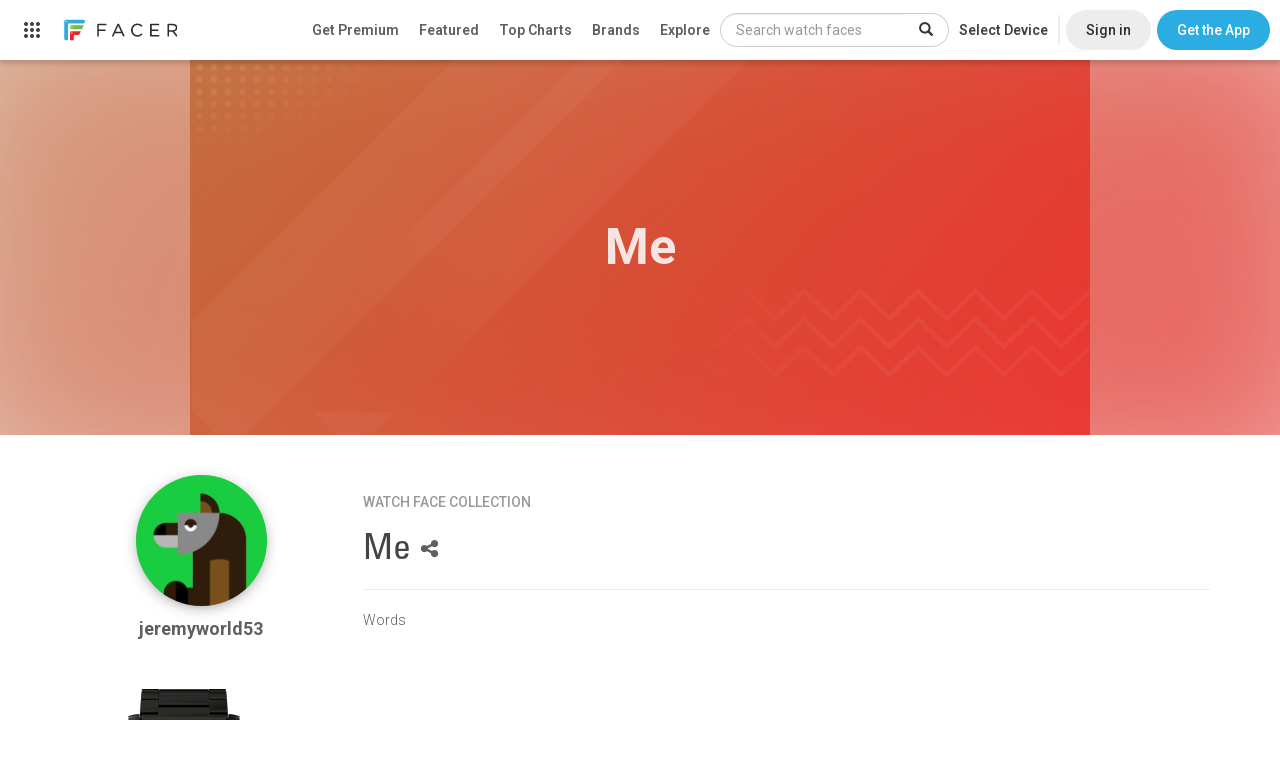

--- FILE ---
content_type: text/html; charset=UTF-8
request_url: https://www.facer.io/components/_app/header/header-legacy.component.html
body_size: 2515
content:
<nav ng-if="!isBootstrapMobile" id="main-nav" class="navbar navbar-default navbar-fixed-top hidden-xs"
    ng-class="{'android-banner': androidAppBanner.show}">
    <div class="container">
        <div class="navbar-header">
            <a class="navbar-brand" href="/"><img src="img/logo-facer-slogan.png" alt="Facer Logo" />
            </a>
        </div>

        <div id="navbar" class="navbar-collapse collapse">
            <ul class="nav navbar-nav navbar-right">
                <!--<li class="visible-xs">
                    <a href="https://play.google.com/store/apps/details?id=com.jeremysteckling.facerrel">Download the app!</a>
                </li <li class="divider-vertical hidden-xs"></li>-->

                <li id="getTheApp" class="nav-link dropdown" ng-mouseenter="showGetTheAppDropdown=true"
                    ng-mouseleave="showGetTheAppDropdown=false" ng-class="{'open': showGetTheAppDropdown}">
                    <a href="#" class="dropdown-toggle" data-toggle="dropdown" role="button" aria-expanded="false">
                        Get the App
                        <span class="caret"></span>
                    </a>
                    <ul class="dropdown-menu dropdown-menu-left" role="menu">
                        <li class="store-link">
                            <a app-link="ios"
                                href="https://itunes.apple.com/us/app/apple-store/id1057071179?pt=117330004&ct=Facer.io&mt=8"
                                target="_blank"><img alt="iTunes Banner" id="" src="img/itunesbanner.png" /></a>
                        </li>
                        <li class="store-link">
                            <a app-link="android" href target="_blank"><img alt="Google Play Banner"
                                    src="https://play.google.com/intl/en_us/badges/images/apps/en-play-badge.png" /></a>
                        </li>
                    </ul>
                </li>

                <li id="browseWatchfaces" class="nav-link dropdown" ng-mouseenter="showBrowseDropdown=true"
                    ng-mouseleave="showBrowseDropdown=false" ng-class="{'open': showBrowseDropdown}">
                    <a alt="Featured Watch Faces" ui-sref="facer.featured" href="#" class="dropdown-toggle"
                        data-toggle="dropdown" role="button" aria-expanded="false" aria-haspopup="true">
                        Browse
                        <span class="caret"></span>
                    </a>
                    <ul id="browse-menu-ul" class="dropdown-menu dropdown-menu-left" role="menu">
                        <li class="browse-menu">
                            <a alt="Featured Watch Faces" ui-sref="facer.featured">
                                Featured
                            </a>
                        </li>
                        <li class="dropdown-submenu browse-menu">
                            <a tabindex="-1" ui-sref="facer.brands" class="dropdown-submenu-toggle">
                                Brands
                            </a>
                            <ul class="dropdown-menu ul-submenu">
                                <li class="li-submenu" id="brands-menu-header">
                                    Most Popular
                                    <span style="float: right">
                                        <a ui-sref="facer.brands">View All</a>
                                    </span>
                                </li>
                                <li ng-repeat="brand in brandUsers | limitTo: 10" class="li-submenu"
                                    ui-sref="facer.user({user: brand.id})">
                                    <a alt="{{brand.name}} Watch Faces" ui-sref="facer.user({user: brand.id})">
                                        <span class="brand-user-img" style="background-image:url('{{brand.avatar}}')">
                                        </span>
                                        <span class="brand-name-label">
                                            {{brand.name}}
                                        </span>
                                    </a>
                                </li>
                            </ul>
                        </li>
                        <li class="browse-menu">
                            <a alt="Top 100 Watch Faces" ui-sref="facer.topCharts.premiumWatchfaces">
                                Top Charts
                            </a>
                        </li>
                        <li class="divider"></li>
                        <li class="browse-menu">
                            <a alt="Popular Watch Faces" ui-sref="facer.explore.option({option:'popular'})">
                                Trending
                            </a>
                        </li>
                        <li class="browse-menu">
                            <a alt="Recent Watch Faces" ui-sref="facer.explore.option({option:'newest'})">
                                Recent
                            </a>
                        </li>

                        <!--<li class="dropdown-header">Categories</li>
                        <li ng-repeat="category in categories">
                            <a
                                alt="Category - {{category.name}}"
                                ui-sref="facer.explore.category({category:category.id})"
                            >
                                {{category.name}}
                            </a>
                        </li>-->
                    </ul>
                </li>

                <li id="createYourOwn" class="nav-link">
                    <a href="/creator" target="_blank" alt="Facer Creator">
                        Create
                    </a>
                </li>

                <li id="searchWatchfaces">
                    <form ng-submit="$state.go('facer.search', {search: search.query, shape: search.options.shape})"
                        class="navbar-form" role="search">
                        <div class="input-group">
                            <input ng-model="search.query" type="text" class="form-control"
                                placeholder="Search watch faces" name="srch-term" id="srch-term" />
                            <div class="input-group-btn">
                                <button class="btn btn-default" type="submit">
                                    <i class="glyphicon glyphicon-search"></i>
                                </button>
                            </div>
                        </div>
                    </form>
                </li>

                <li class="divider-vertical hidden-sm hidden-xs"></li>

                <li ng-show="currentUser() && !userService.hasRole('All Access')">
                    <form class="navbar-form upgrade-button-wrapper">
                        <div class="form-group">
                            <a class="btn btn-premium btn-default" id="upgradeButton"
                                ui-sref="facer.premium">Upgrade</a>
                        </div>
                    </form>
                </li>

                <li id="deviceSelection"
                    ng-class="{'nav-link-image': settings.selectedDevice, 'is-not-selected': !settings.selectedDevice}">
                    <a href="#" ng-click="$root.settings.promptDeviceSelection()">
                        <span ng-show="!settings.selectedDevice">Select Device</span>
                        <span ng-show="settings.selectedDevice == 'apple'">
                            <img width="22" src="img/platform-logos/apple-logo.png" alt="Apple Watch"
                                title="Select your device type" />
                        </span>
                        <span ng-show="settings.selectedDevice == 'android'">
                            <img width="22" src="img/platform-logos/wearos-logo.png" alt="Android Wear"
                                title="Select your device type" />
                        </span>
                        <span ng-show="settings.selectedDevice == 'tizen'">
                            <img width="22" src="img/platform-logos/tizen-logo.png" alt="Samsung Tizen"
                                title="Select your device type" />
                        </span>
                        <span ng-show="settings.selectedDevice == 'wff'">
                            <facer-icon icon="wff"></facer-icon>
                        </span>
                    </a>
                </li>

                <li ng-show="currentUser()" id="notificationFeed" class="nav-link scrollable dropdown"
                    notification-feed>
                    <a href="#" class="dropdown-toggle" data-toggle="dropdown" role="button" aria-expanded="false">
                        <i class="icon-bell" title="Notification Feed"></i>
                        <div class="unread-badge" ng-show="unread.value">
                            {{unread.label}}
                        </div>
                    </a>
                    <ul class="dropdown-menu dropdown-menu-right notification-feed" role="menu">
                        <a ng-show="notificationFeed.length == 0">
                            <div class="notification-feed-item-bell opacity-hide">
                                <div class="notification-feed-item-bell-dot"></div>
                            </div>
                            <div class="notification-feed-item-content">
                                <div class="notification-feed-item-message">
                                    <b>No notifications yet</b>
                                </div>
                                <div class="notification-feed-item-date">
                                    Now
                                </div>
                            </div>
                        </a>
                        <a ng-repeat="item in notificationFeed" ng-href="{{item.url}}" ng-show="item.visible">
                            <div class="notification-feed-item-bell" ng-class="{'opacity-hide': item.isRead()}">
                                <div class="notification-feed-item-bell-dot"></div>
                            </div>
                            <div class="notification-feed-avatar">
                                <div ng-show="item.user.id" ui-sref="facer.user({user: item.user.id})"
                                    class="notification-feed-avatar-image"
                                    ng-style="{'background-image': 'url(' + item.user.avatar + ')'}"></div>
                                <div ng-show="!item.user.id" class="notification-feed-avatar-image"
                                    ng-style="{'background-image': 'url(' + item.user.avatar + ')'}"></div>
                            </div>
                            <div class="notification-feed-item-content">
                                <div class="notification-feed-item-message">
                                    <b>{{item.message}}</b>
                                </div>
                                <div class="notification-feed-item-date">
                                    {{item.date.fromNow()}}
                                </div>
                            </div>
                            <div class="notification-feed-item-image-wrapper">
                                <img class="notification-feed-item-image {{item.preview.displayClass}}"
                                    ng-src="{{item.preview.image}}" ng-class="{
                                        'no-skin-watch-container': item.preview.type == 'watchface'
                                    }" />
                            </div>
                        </a>
                    </ul>
                </li>

                <profile-menu menu-align="left" toggle-class="dropdown-toggle" show-create-link
                    hide-login></profile-menu>

                <!-- <li id="submitFace" ng-if="!currentUser()" id="login-nav-item">
                    <div class="navbar-btn">
                        <a class="btn btn-cta" ui-sref="facer.signup">
                            Register
                        </a>
                    </div>
                </li> -->

                <!--                 <li ng-if="!currentUser()" class="divider-vertical hidden-xs"></li>
 -->
                <li id="loginButton" ng-if="!currentUser()" class="nav-link">
                    <a ui-sref="facer.login({return: true})"> Login </a>
                </li>

                <!--<li class="dropdown-header visible-sm visible-xs">Browse Watch Faces</li>
                <li ng-repeat="category in categories" class="category-link">
                    <a
                        ui-sref="facer.explore.category({category:category.id})"
                    >
                        {{category.name}}
                    </a>
                </li>-->
            </ul>
        </div>
    </div>
</nav>

<mobile-nav ng-if="!page.isIosClient()" class="hidden-sm hidden-md hidden-lg"></mobile-nav>

--- FILE ---
content_type: text/html; charset=utf-8
request_url: https://www.google.com/recaptcha/api2/anchor?ar=1&k=6LeY4IEfAAAAAJi2wS3bMhnS5GlPzFjQQlNeILhi&co=aHR0cHM6Ly93d3cuZmFjZXIuaW86NDQz&hl=en&v=PoyoqOPhxBO7pBk68S4YbpHZ&size=invisible&anchor-ms=20000&execute-ms=30000&cb=qo1cjg1ei1g4
body_size: 49549
content:
<!DOCTYPE HTML><html dir="ltr" lang="en"><head><meta http-equiv="Content-Type" content="text/html; charset=UTF-8">
<meta http-equiv="X-UA-Compatible" content="IE=edge">
<title>reCAPTCHA</title>
<style type="text/css">
/* cyrillic-ext */
@font-face {
  font-family: 'Roboto';
  font-style: normal;
  font-weight: 400;
  font-stretch: 100%;
  src: url(//fonts.gstatic.com/s/roboto/v48/KFO7CnqEu92Fr1ME7kSn66aGLdTylUAMa3GUBHMdazTgWw.woff2) format('woff2');
  unicode-range: U+0460-052F, U+1C80-1C8A, U+20B4, U+2DE0-2DFF, U+A640-A69F, U+FE2E-FE2F;
}
/* cyrillic */
@font-face {
  font-family: 'Roboto';
  font-style: normal;
  font-weight: 400;
  font-stretch: 100%;
  src: url(//fonts.gstatic.com/s/roboto/v48/KFO7CnqEu92Fr1ME7kSn66aGLdTylUAMa3iUBHMdazTgWw.woff2) format('woff2');
  unicode-range: U+0301, U+0400-045F, U+0490-0491, U+04B0-04B1, U+2116;
}
/* greek-ext */
@font-face {
  font-family: 'Roboto';
  font-style: normal;
  font-weight: 400;
  font-stretch: 100%;
  src: url(//fonts.gstatic.com/s/roboto/v48/KFO7CnqEu92Fr1ME7kSn66aGLdTylUAMa3CUBHMdazTgWw.woff2) format('woff2');
  unicode-range: U+1F00-1FFF;
}
/* greek */
@font-face {
  font-family: 'Roboto';
  font-style: normal;
  font-weight: 400;
  font-stretch: 100%;
  src: url(//fonts.gstatic.com/s/roboto/v48/KFO7CnqEu92Fr1ME7kSn66aGLdTylUAMa3-UBHMdazTgWw.woff2) format('woff2');
  unicode-range: U+0370-0377, U+037A-037F, U+0384-038A, U+038C, U+038E-03A1, U+03A3-03FF;
}
/* math */
@font-face {
  font-family: 'Roboto';
  font-style: normal;
  font-weight: 400;
  font-stretch: 100%;
  src: url(//fonts.gstatic.com/s/roboto/v48/KFO7CnqEu92Fr1ME7kSn66aGLdTylUAMawCUBHMdazTgWw.woff2) format('woff2');
  unicode-range: U+0302-0303, U+0305, U+0307-0308, U+0310, U+0312, U+0315, U+031A, U+0326-0327, U+032C, U+032F-0330, U+0332-0333, U+0338, U+033A, U+0346, U+034D, U+0391-03A1, U+03A3-03A9, U+03B1-03C9, U+03D1, U+03D5-03D6, U+03F0-03F1, U+03F4-03F5, U+2016-2017, U+2034-2038, U+203C, U+2040, U+2043, U+2047, U+2050, U+2057, U+205F, U+2070-2071, U+2074-208E, U+2090-209C, U+20D0-20DC, U+20E1, U+20E5-20EF, U+2100-2112, U+2114-2115, U+2117-2121, U+2123-214F, U+2190, U+2192, U+2194-21AE, U+21B0-21E5, U+21F1-21F2, U+21F4-2211, U+2213-2214, U+2216-22FF, U+2308-230B, U+2310, U+2319, U+231C-2321, U+2336-237A, U+237C, U+2395, U+239B-23B7, U+23D0, U+23DC-23E1, U+2474-2475, U+25AF, U+25B3, U+25B7, U+25BD, U+25C1, U+25CA, U+25CC, U+25FB, U+266D-266F, U+27C0-27FF, U+2900-2AFF, U+2B0E-2B11, U+2B30-2B4C, U+2BFE, U+3030, U+FF5B, U+FF5D, U+1D400-1D7FF, U+1EE00-1EEFF;
}
/* symbols */
@font-face {
  font-family: 'Roboto';
  font-style: normal;
  font-weight: 400;
  font-stretch: 100%;
  src: url(//fonts.gstatic.com/s/roboto/v48/KFO7CnqEu92Fr1ME7kSn66aGLdTylUAMaxKUBHMdazTgWw.woff2) format('woff2');
  unicode-range: U+0001-000C, U+000E-001F, U+007F-009F, U+20DD-20E0, U+20E2-20E4, U+2150-218F, U+2190, U+2192, U+2194-2199, U+21AF, U+21E6-21F0, U+21F3, U+2218-2219, U+2299, U+22C4-22C6, U+2300-243F, U+2440-244A, U+2460-24FF, U+25A0-27BF, U+2800-28FF, U+2921-2922, U+2981, U+29BF, U+29EB, U+2B00-2BFF, U+4DC0-4DFF, U+FFF9-FFFB, U+10140-1018E, U+10190-1019C, U+101A0, U+101D0-101FD, U+102E0-102FB, U+10E60-10E7E, U+1D2C0-1D2D3, U+1D2E0-1D37F, U+1F000-1F0FF, U+1F100-1F1AD, U+1F1E6-1F1FF, U+1F30D-1F30F, U+1F315, U+1F31C, U+1F31E, U+1F320-1F32C, U+1F336, U+1F378, U+1F37D, U+1F382, U+1F393-1F39F, U+1F3A7-1F3A8, U+1F3AC-1F3AF, U+1F3C2, U+1F3C4-1F3C6, U+1F3CA-1F3CE, U+1F3D4-1F3E0, U+1F3ED, U+1F3F1-1F3F3, U+1F3F5-1F3F7, U+1F408, U+1F415, U+1F41F, U+1F426, U+1F43F, U+1F441-1F442, U+1F444, U+1F446-1F449, U+1F44C-1F44E, U+1F453, U+1F46A, U+1F47D, U+1F4A3, U+1F4B0, U+1F4B3, U+1F4B9, U+1F4BB, U+1F4BF, U+1F4C8-1F4CB, U+1F4D6, U+1F4DA, U+1F4DF, U+1F4E3-1F4E6, U+1F4EA-1F4ED, U+1F4F7, U+1F4F9-1F4FB, U+1F4FD-1F4FE, U+1F503, U+1F507-1F50B, U+1F50D, U+1F512-1F513, U+1F53E-1F54A, U+1F54F-1F5FA, U+1F610, U+1F650-1F67F, U+1F687, U+1F68D, U+1F691, U+1F694, U+1F698, U+1F6AD, U+1F6B2, U+1F6B9-1F6BA, U+1F6BC, U+1F6C6-1F6CF, U+1F6D3-1F6D7, U+1F6E0-1F6EA, U+1F6F0-1F6F3, U+1F6F7-1F6FC, U+1F700-1F7FF, U+1F800-1F80B, U+1F810-1F847, U+1F850-1F859, U+1F860-1F887, U+1F890-1F8AD, U+1F8B0-1F8BB, U+1F8C0-1F8C1, U+1F900-1F90B, U+1F93B, U+1F946, U+1F984, U+1F996, U+1F9E9, U+1FA00-1FA6F, U+1FA70-1FA7C, U+1FA80-1FA89, U+1FA8F-1FAC6, U+1FACE-1FADC, U+1FADF-1FAE9, U+1FAF0-1FAF8, U+1FB00-1FBFF;
}
/* vietnamese */
@font-face {
  font-family: 'Roboto';
  font-style: normal;
  font-weight: 400;
  font-stretch: 100%;
  src: url(//fonts.gstatic.com/s/roboto/v48/KFO7CnqEu92Fr1ME7kSn66aGLdTylUAMa3OUBHMdazTgWw.woff2) format('woff2');
  unicode-range: U+0102-0103, U+0110-0111, U+0128-0129, U+0168-0169, U+01A0-01A1, U+01AF-01B0, U+0300-0301, U+0303-0304, U+0308-0309, U+0323, U+0329, U+1EA0-1EF9, U+20AB;
}
/* latin-ext */
@font-face {
  font-family: 'Roboto';
  font-style: normal;
  font-weight: 400;
  font-stretch: 100%;
  src: url(//fonts.gstatic.com/s/roboto/v48/KFO7CnqEu92Fr1ME7kSn66aGLdTylUAMa3KUBHMdazTgWw.woff2) format('woff2');
  unicode-range: U+0100-02BA, U+02BD-02C5, U+02C7-02CC, U+02CE-02D7, U+02DD-02FF, U+0304, U+0308, U+0329, U+1D00-1DBF, U+1E00-1E9F, U+1EF2-1EFF, U+2020, U+20A0-20AB, U+20AD-20C0, U+2113, U+2C60-2C7F, U+A720-A7FF;
}
/* latin */
@font-face {
  font-family: 'Roboto';
  font-style: normal;
  font-weight: 400;
  font-stretch: 100%;
  src: url(//fonts.gstatic.com/s/roboto/v48/KFO7CnqEu92Fr1ME7kSn66aGLdTylUAMa3yUBHMdazQ.woff2) format('woff2');
  unicode-range: U+0000-00FF, U+0131, U+0152-0153, U+02BB-02BC, U+02C6, U+02DA, U+02DC, U+0304, U+0308, U+0329, U+2000-206F, U+20AC, U+2122, U+2191, U+2193, U+2212, U+2215, U+FEFF, U+FFFD;
}
/* cyrillic-ext */
@font-face {
  font-family: 'Roboto';
  font-style: normal;
  font-weight: 500;
  font-stretch: 100%;
  src: url(//fonts.gstatic.com/s/roboto/v48/KFO7CnqEu92Fr1ME7kSn66aGLdTylUAMa3GUBHMdazTgWw.woff2) format('woff2');
  unicode-range: U+0460-052F, U+1C80-1C8A, U+20B4, U+2DE0-2DFF, U+A640-A69F, U+FE2E-FE2F;
}
/* cyrillic */
@font-face {
  font-family: 'Roboto';
  font-style: normal;
  font-weight: 500;
  font-stretch: 100%;
  src: url(//fonts.gstatic.com/s/roboto/v48/KFO7CnqEu92Fr1ME7kSn66aGLdTylUAMa3iUBHMdazTgWw.woff2) format('woff2');
  unicode-range: U+0301, U+0400-045F, U+0490-0491, U+04B0-04B1, U+2116;
}
/* greek-ext */
@font-face {
  font-family: 'Roboto';
  font-style: normal;
  font-weight: 500;
  font-stretch: 100%;
  src: url(//fonts.gstatic.com/s/roboto/v48/KFO7CnqEu92Fr1ME7kSn66aGLdTylUAMa3CUBHMdazTgWw.woff2) format('woff2');
  unicode-range: U+1F00-1FFF;
}
/* greek */
@font-face {
  font-family: 'Roboto';
  font-style: normal;
  font-weight: 500;
  font-stretch: 100%;
  src: url(//fonts.gstatic.com/s/roboto/v48/KFO7CnqEu92Fr1ME7kSn66aGLdTylUAMa3-UBHMdazTgWw.woff2) format('woff2');
  unicode-range: U+0370-0377, U+037A-037F, U+0384-038A, U+038C, U+038E-03A1, U+03A3-03FF;
}
/* math */
@font-face {
  font-family: 'Roboto';
  font-style: normal;
  font-weight: 500;
  font-stretch: 100%;
  src: url(//fonts.gstatic.com/s/roboto/v48/KFO7CnqEu92Fr1ME7kSn66aGLdTylUAMawCUBHMdazTgWw.woff2) format('woff2');
  unicode-range: U+0302-0303, U+0305, U+0307-0308, U+0310, U+0312, U+0315, U+031A, U+0326-0327, U+032C, U+032F-0330, U+0332-0333, U+0338, U+033A, U+0346, U+034D, U+0391-03A1, U+03A3-03A9, U+03B1-03C9, U+03D1, U+03D5-03D6, U+03F0-03F1, U+03F4-03F5, U+2016-2017, U+2034-2038, U+203C, U+2040, U+2043, U+2047, U+2050, U+2057, U+205F, U+2070-2071, U+2074-208E, U+2090-209C, U+20D0-20DC, U+20E1, U+20E5-20EF, U+2100-2112, U+2114-2115, U+2117-2121, U+2123-214F, U+2190, U+2192, U+2194-21AE, U+21B0-21E5, U+21F1-21F2, U+21F4-2211, U+2213-2214, U+2216-22FF, U+2308-230B, U+2310, U+2319, U+231C-2321, U+2336-237A, U+237C, U+2395, U+239B-23B7, U+23D0, U+23DC-23E1, U+2474-2475, U+25AF, U+25B3, U+25B7, U+25BD, U+25C1, U+25CA, U+25CC, U+25FB, U+266D-266F, U+27C0-27FF, U+2900-2AFF, U+2B0E-2B11, U+2B30-2B4C, U+2BFE, U+3030, U+FF5B, U+FF5D, U+1D400-1D7FF, U+1EE00-1EEFF;
}
/* symbols */
@font-face {
  font-family: 'Roboto';
  font-style: normal;
  font-weight: 500;
  font-stretch: 100%;
  src: url(//fonts.gstatic.com/s/roboto/v48/KFO7CnqEu92Fr1ME7kSn66aGLdTylUAMaxKUBHMdazTgWw.woff2) format('woff2');
  unicode-range: U+0001-000C, U+000E-001F, U+007F-009F, U+20DD-20E0, U+20E2-20E4, U+2150-218F, U+2190, U+2192, U+2194-2199, U+21AF, U+21E6-21F0, U+21F3, U+2218-2219, U+2299, U+22C4-22C6, U+2300-243F, U+2440-244A, U+2460-24FF, U+25A0-27BF, U+2800-28FF, U+2921-2922, U+2981, U+29BF, U+29EB, U+2B00-2BFF, U+4DC0-4DFF, U+FFF9-FFFB, U+10140-1018E, U+10190-1019C, U+101A0, U+101D0-101FD, U+102E0-102FB, U+10E60-10E7E, U+1D2C0-1D2D3, U+1D2E0-1D37F, U+1F000-1F0FF, U+1F100-1F1AD, U+1F1E6-1F1FF, U+1F30D-1F30F, U+1F315, U+1F31C, U+1F31E, U+1F320-1F32C, U+1F336, U+1F378, U+1F37D, U+1F382, U+1F393-1F39F, U+1F3A7-1F3A8, U+1F3AC-1F3AF, U+1F3C2, U+1F3C4-1F3C6, U+1F3CA-1F3CE, U+1F3D4-1F3E0, U+1F3ED, U+1F3F1-1F3F3, U+1F3F5-1F3F7, U+1F408, U+1F415, U+1F41F, U+1F426, U+1F43F, U+1F441-1F442, U+1F444, U+1F446-1F449, U+1F44C-1F44E, U+1F453, U+1F46A, U+1F47D, U+1F4A3, U+1F4B0, U+1F4B3, U+1F4B9, U+1F4BB, U+1F4BF, U+1F4C8-1F4CB, U+1F4D6, U+1F4DA, U+1F4DF, U+1F4E3-1F4E6, U+1F4EA-1F4ED, U+1F4F7, U+1F4F9-1F4FB, U+1F4FD-1F4FE, U+1F503, U+1F507-1F50B, U+1F50D, U+1F512-1F513, U+1F53E-1F54A, U+1F54F-1F5FA, U+1F610, U+1F650-1F67F, U+1F687, U+1F68D, U+1F691, U+1F694, U+1F698, U+1F6AD, U+1F6B2, U+1F6B9-1F6BA, U+1F6BC, U+1F6C6-1F6CF, U+1F6D3-1F6D7, U+1F6E0-1F6EA, U+1F6F0-1F6F3, U+1F6F7-1F6FC, U+1F700-1F7FF, U+1F800-1F80B, U+1F810-1F847, U+1F850-1F859, U+1F860-1F887, U+1F890-1F8AD, U+1F8B0-1F8BB, U+1F8C0-1F8C1, U+1F900-1F90B, U+1F93B, U+1F946, U+1F984, U+1F996, U+1F9E9, U+1FA00-1FA6F, U+1FA70-1FA7C, U+1FA80-1FA89, U+1FA8F-1FAC6, U+1FACE-1FADC, U+1FADF-1FAE9, U+1FAF0-1FAF8, U+1FB00-1FBFF;
}
/* vietnamese */
@font-face {
  font-family: 'Roboto';
  font-style: normal;
  font-weight: 500;
  font-stretch: 100%;
  src: url(//fonts.gstatic.com/s/roboto/v48/KFO7CnqEu92Fr1ME7kSn66aGLdTylUAMa3OUBHMdazTgWw.woff2) format('woff2');
  unicode-range: U+0102-0103, U+0110-0111, U+0128-0129, U+0168-0169, U+01A0-01A1, U+01AF-01B0, U+0300-0301, U+0303-0304, U+0308-0309, U+0323, U+0329, U+1EA0-1EF9, U+20AB;
}
/* latin-ext */
@font-face {
  font-family: 'Roboto';
  font-style: normal;
  font-weight: 500;
  font-stretch: 100%;
  src: url(//fonts.gstatic.com/s/roboto/v48/KFO7CnqEu92Fr1ME7kSn66aGLdTylUAMa3KUBHMdazTgWw.woff2) format('woff2');
  unicode-range: U+0100-02BA, U+02BD-02C5, U+02C7-02CC, U+02CE-02D7, U+02DD-02FF, U+0304, U+0308, U+0329, U+1D00-1DBF, U+1E00-1E9F, U+1EF2-1EFF, U+2020, U+20A0-20AB, U+20AD-20C0, U+2113, U+2C60-2C7F, U+A720-A7FF;
}
/* latin */
@font-face {
  font-family: 'Roboto';
  font-style: normal;
  font-weight: 500;
  font-stretch: 100%;
  src: url(//fonts.gstatic.com/s/roboto/v48/KFO7CnqEu92Fr1ME7kSn66aGLdTylUAMa3yUBHMdazQ.woff2) format('woff2');
  unicode-range: U+0000-00FF, U+0131, U+0152-0153, U+02BB-02BC, U+02C6, U+02DA, U+02DC, U+0304, U+0308, U+0329, U+2000-206F, U+20AC, U+2122, U+2191, U+2193, U+2212, U+2215, U+FEFF, U+FFFD;
}
/* cyrillic-ext */
@font-face {
  font-family: 'Roboto';
  font-style: normal;
  font-weight: 900;
  font-stretch: 100%;
  src: url(//fonts.gstatic.com/s/roboto/v48/KFO7CnqEu92Fr1ME7kSn66aGLdTylUAMa3GUBHMdazTgWw.woff2) format('woff2');
  unicode-range: U+0460-052F, U+1C80-1C8A, U+20B4, U+2DE0-2DFF, U+A640-A69F, U+FE2E-FE2F;
}
/* cyrillic */
@font-face {
  font-family: 'Roboto';
  font-style: normal;
  font-weight: 900;
  font-stretch: 100%;
  src: url(//fonts.gstatic.com/s/roboto/v48/KFO7CnqEu92Fr1ME7kSn66aGLdTylUAMa3iUBHMdazTgWw.woff2) format('woff2');
  unicode-range: U+0301, U+0400-045F, U+0490-0491, U+04B0-04B1, U+2116;
}
/* greek-ext */
@font-face {
  font-family: 'Roboto';
  font-style: normal;
  font-weight: 900;
  font-stretch: 100%;
  src: url(//fonts.gstatic.com/s/roboto/v48/KFO7CnqEu92Fr1ME7kSn66aGLdTylUAMa3CUBHMdazTgWw.woff2) format('woff2');
  unicode-range: U+1F00-1FFF;
}
/* greek */
@font-face {
  font-family: 'Roboto';
  font-style: normal;
  font-weight: 900;
  font-stretch: 100%;
  src: url(//fonts.gstatic.com/s/roboto/v48/KFO7CnqEu92Fr1ME7kSn66aGLdTylUAMa3-UBHMdazTgWw.woff2) format('woff2');
  unicode-range: U+0370-0377, U+037A-037F, U+0384-038A, U+038C, U+038E-03A1, U+03A3-03FF;
}
/* math */
@font-face {
  font-family: 'Roboto';
  font-style: normal;
  font-weight: 900;
  font-stretch: 100%;
  src: url(//fonts.gstatic.com/s/roboto/v48/KFO7CnqEu92Fr1ME7kSn66aGLdTylUAMawCUBHMdazTgWw.woff2) format('woff2');
  unicode-range: U+0302-0303, U+0305, U+0307-0308, U+0310, U+0312, U+0315, U+031A, U+0326-0327, U+032C, U+032F-0330, U+0332-0333, U+0338, U+033A, U+0346, U+034D, U+0391-03A1, U+03A3-03A9, U+03B1-03C9, U+03D1, U+03D5-03D6, U+03F0-03F1, U+03F4-03F5, U+2016-2017, U+2034-2038, U+203C, U+2040, U+2043, U+2047, U+2050, U+2057, U+205F, U+2070-2071, U+2074-208E, U+2090-209C, U+20D0-20DC, U+20E1, U+20E5-20EF, U+2100-2112, U+2114-2115, U+2117-2121, U+2123-214F, U+2190, U+2192, U+2194-21AE, U+21B0-21E5, U+21F1-21F2, U+21F4-2211, U+2213-2214, U+2216-22FF, U+2308-230B, U+2310, U+2319, U+231C-2321, U+2336-237A, U+237C, U+2395, U+239B-23B7, U+23D0, U+23DC-23E1, U+2474-2475, U+25AF, U+25B3, U+25B7, U+25BD, U+25C1, U+25CA, U+25CC, U+25FB, U+266D-266F, U+27C0-27FF, U+2900-2AFF, U+2B0E-2B11, U+2B30-2B4C, U+2BFE, U+3030, U+FF5B, U+FF5D, U+1D400-1D7FF, U+1EE00-1EEFF;
}
/* symbols */
@font-face {
  font-family: 'Roboto';
  font-style: normal;
  font-weight: 900;
  font-stretch: 100%;
  src: url(//fonts.gstatic.com/s/roboto/v48/KFO7CnqEu92Fr1ME7kSn66aGLdTylUAMaxKUBHMdazTgWw.woff2) format('woff2');
  unicode-range: U+0001-000C, U+000E-001F, U+007F-009F, U+20DD-20E0, U+20E2-20E4, U+2150-218F, U+2190, U+2192, U+2194-2199, U+21AF, U+21E6-21F0, U+21F3, U+2218-2219, U+2299, U+22C4-22C6, U+2300-243F, U+2440-244A, U+2460-24FF, U+25A0-27BF, U+2800-28FF, U+2921-2922, U+2981, U+29BF, U+29EB, U+2B00-2BFF, U+4DC0-4DFF, U+FFF9-FFFB, U+10140-1018E, U+10190-1019C, U+101A0, U+101D0-101FD, U+102E0-102FB, U+10E60-10E7E, U+1D2C0-1D2D3, U+1D2E0-1D37F, U+1F000-1F0FF, U+1F100-1F1AD, U+1F1E6-1F1FF, U+1F30D-1F30F, U+1F315, U+1F31C, U+1F31E, U+1F320-1F32C, U+1F336, U+1F378, U+1F37D, U+1F382, U+1F393-1F39F, U+1F3A7-1F3A8, U+1F3AC-1F3AF, U+1F3C2, U+1F3C4-1F3C6, U+1F3CA-1F3CE, U+1F3D4-1F3E0, U+1F3ED, U+1F3F1-1F3F3, U+1F3F5-1F3F7, U+1F408, U+1F415, U+1F41F, U+1F426, U+1F43F, U+1F441-1F442, U+1F444, U+1F446-1F449, U+1F44C-1F44E, U+1F453, U+1F46A, U+1F47D, U+1F4A3, U+1F4B0, U+1F4B3, U+1F4B9, U+1F4BB, U+1F4BF, U+1F4C8-1F4CB, U+1F4D6, U+1F4DA, U+1F4DF, U+1F4E3-1F4E6, U+1F4EA-1F4ED, U+1F4F7, U+1F4F9-1F4FB, U+1F4FD-1F4FE, U+1F503, U+1F507-1F50B, U+1F50D, U+1F512-1F513, U+1F53E-1F54A, U+1F54F-1F5FA, U+1F610, U+1F650-1F67F, U+1F687, U+1F68D, U+1F691, U+1F694, U+1F698, U+1F6AD, U+1F6B2, U+1F6B9-1F6BA, U+1F6BC, U+1F6C6-1F6CF, U+1F6D3-1F6D7, U+1F6E0-1F6EA, U+1F6F0-1F6F3, U+1F6F7-1F6FC, U+1F700-1F7FF, U+1F800-1F80B, U+1F810-1F847, U+1F850-1F859, U+1F860-1F887, U+1F890-1F8AD, U+1F8B0-1F8BB, U+1F8C0-1F8C1, U+1F900-1F90B, U+1F93B, U+1F946, U+1F984, U+1F996, U+1F9E9, U+1FA00-1FA6F, U+1FA70-1FA7C, U+1FA80-1FA89, U+1FA8F-1FAC6, U+1FACE-1FADC, U+1FADF-1FAE9, U+1FAF0-1FAF8, U+1FB00-1FBFF;
}
/* vietnamese */
@font-face {
  font-family: 'Roboto';
  font-style: normal;
  font-weight: 900;
  font-stretch: 100%;
  src: url(//fonts.gstatic.com/s/roboto/v48/KFO7CnqEu92Fr1ME7kSn66aGLdTylUAMa3OUBHMdazTgWw.woff2) format('woff2');
  unicode-range: U+0102-0103, U+0110-0111, U+0128-0129, U+0168-0169, U+01A0-01A1, U+01AF-01B0, U+0300-0301, U+0303-0304, U+0308-0309, U+0323, U+0329, U+1EA0-1EF9, U+20AB;
}
/* latin-ext */
@font-face {
  font-family: 'Roboto';
  font-style: normal;
  font-weight: 900;
  font-stretch: 100%;
  src: url(//fonts.gstatic.com/s/roboto/v48/KFO7CnqEu92Fr1ME7kSn66aGLdTylUAMa3KUBHMdazTgWw.woff2) format('woff2');
  unicode-range: U+0100-02BA, U+02BD-02C5, U+02C7-02CC, U+02CE-02D7, U+02DD-02FF, U+0304, U+0308, U+0329, U+1D00-1DBF, U+1E00-1E9F, U+1EF2-1EFF, U+2020, U+20A0-20AB, U+20AD-20C0, U+2113, U+2C60-2C7F, U+A720-A7FF;
}
/* latin */
@font-face {
  font-family: 'Roboto';
  font-style: normal;
  font-weight: 900;
  font-stretch: 100%;
  src: url(//fonts.gstatic.com/s/roboto/v48/KFO7CnqEu92Fr1ME7kSn66aGLdTylUAMa3yUBHMdazQ.woff2) format('woff2');
  unicode-range: U+0000-00FF, U+0131, U+0152-0153, U+02BB-02BC, U+02C6, U+02DA, U+02DC, U+0304, U+0308, U+0329, U+2000-206F, U+20AC, U+2122, U+2191, U+2193, U+2212, U+2215, U+FEFF, U+FFFD;
}

</style>
<link rel="stylesheet" type="text/css" href="https://www.gstatic.com/recaptcha/releases/PoyoqOPhxBO7pBk68S4YbpHZ/styles__ltr.css">
<script nonce="91BHy1C3dLSLAlhsL-DSWw" type="text/javascript">window['__recaptcha_api'] = 'https://www.google.com/recaptcha/api2/';</script>
<script type="text/javascript" src="https://www.gstatic.com/recaptcha/releases/PoyoqOPhxBO7pBk68S4YbpHZ/recaptcha__en.js" nonce="91BHy1C3dLSLAlhsL-DSWw">
      
    </script></head>
<body><div id="rc-anchor-alert" class="rc-anchor-alert"></div>
<input type="hidden" id="recaptcha-token" value="[base64]">
<script type="text/javascript" nonce="91BHy1C3dLSLAlhsL-DSWw">
      recaptcha.anchor.Main.init("[\x22ainput\x22,[\x22bgdata\x22,\x22\x22,\[base64]/[base64]/[base64]/bmV3IHJbeF0oY1swXSk6RT09Mj9uZXcgclt4XShjWzBdLGNbMV0pOkU9PTM/bmV3IHJbeF0oY1swXSxjWzFdLGNbMl0pOkU9PTQ/[base64]/[base64]/[base64]/[base64]/[base64]/[base64]/[base64]/[base64]\x22,\[base64]\x22,\[base64]/[base64]/Cs8O9XMKkw4gNw5JiwrMCwoJywrdZw7LClCABAsOGTsOwCDTCsnXCghsJSjQ1wr8hw4EYw6Row6xWw4jCt8KRacK5wr7CvStSw7g6wrbCjj0kwrFEw6jCvcOMJwjCkRN1J8OTwoRdw4kcw6/[base64]/DnUIZScKeGHRofyrDucOvw5/Cl8ORbMOnM00pwohAXBbCksOzVGrCrMOkEMKUS3DCnsKNBw0PBcOrfmbCmsOwesKfwp7CljxewpzCtForL8OnIsOtSmMzwrzDtzBDw7k/[base64]/DvMO2wp/DtTDDvcK2w6/[base64]/CvSgITMKXNmbDnllQVQQxwr5Sdz8je8KqH19MdF5rUEZDThwpOsKxKj1twpvDlkrDhsKSw5k1w5HDlzfDnXpUVsKyw67CklI7MsO6Bl/CrcOZwrcTw7rCoV0xwqPCj8OWw5fDu8OxEMK6wprDo1VJC8Ovwr1SwrY9w7lbBUEQDE8dbMKGwpfDp8KQD8OcwpvCj1sIw4jCuX45wo0Bw64Aw7U8XMOPNMOxwqw1bcOfw7IBSSUKwqEKD0ltw5cCPcOKw6/[base64]/[base64]/CjwTCpGvCizzDuMOtw4BowoJzw7JDfTHCkkrDvybDksOFfA0JVcOfe18QZ23DnVgcPSDCrH5pPsOcwqg7PxcTZxvDusK2PEZQwrHDgzDDtsKOw5AoDkTDr8OYFWLDkwA0bMKKQj08w6nDhknDj8KWw7R4w4s/[base64]/DrSzDosK9w600I8O1JEzDumFGwpoSFcO6MjlNW8OVwqhbWV7CqUjCj3zCrQTCqmtYw7c3w4PDhUHDkw8jwpRYw7zCnD7DucOVdFHCp3XCksOhwpbDlcK8MTjDqsKJw6MDwpzDhcKDwojDp2cWHWJfw41Qw4t1UEnCm0UFw67CqMKsCh4gXsKpwqbCvyY/[base64]/Dg8O9KwLClRPDksORUcOLe2VsYcKNQiXCusOMRcOrw7h4PcOlZmbDq2dzWMODwoDDrGXCg8KCBy4GNUnChj1yw7IRZMK/w6fDsi9Uw4QbwrfCiAfCt1TDuxHDg8Kuwrh4M8KLH8KRw6Bdw5jDjwHDtcOWw7nDu8OeFMK5R8OKIRI0wrjCkhXCvwzDk3BVw696wr/CvcOhw7JaEcKxecOzw5/DosKkUsKxwrnDhnXCqV7CrRnCvVFVw7VcYsKEw51aUhMIwpnDpn5HZiLDpwDDssOwK2Fkw4vDqAvDkW5zw61iwpPCtMOUwpE7ecK9L8OCR8KEw71wwrPCmxpNAcKoAcO/w47DnMK3w5LCu8KwKsKGw7TCr8O1w6zCk8Kzw6c/wohITjwVOsKlw4fDjsKtHUlCK18awp0OGzzClMKHPMOUw4TCncOpw6HDjMOBHMOLXAHDusKKE8OGRDrDs8KQwr1Rwq/DsMOvw6/Djx7Cg0jDq8K2Zn3Dq1zDtQxIwp/[base64]/Dry3CmcOtw6U4w4sowqllwrnDmcOJw4rCmBB1NCFZVSE3wpnDgMOLwrXCi8K7w77DkkDCtA8sbARWN8K4Il/DqxYYwqnCvcKGJcONwrh6HsOfwqXClMOKwrobwo3CuMO0w43DnMOhbMKvamvCicKyw7nCkwXDjQ7DssK7woTDshRDwoYBwq1kwqHDi8OhIQdEXAfDtsKiNCbCucKyw5bDnnkJw7nDs33DrsKkw7LCtkjCpDsUH0UmwqXDgm3Ch11uecOTwqcnORjDmywIDMK/wp3Dlm1ZwrrCvcOYTQHCkErDj8KuVcKhZXDCn8OiQghdQE0bL2ZxwoXDsy7CrBwAw7zCoCPCqX5QO8K/[base64]/CrWnDtWfClXxJwq9Hw5TDlAnDtxQwKcKjZcOvwqpIw71+Mz/Ctwp7wrhTAsKXDwNaw78WwqtJwrx+w4rDncO4w6vDt8KJw6AMw5xxwo7Dr8KIRW3CiMOxasOywrUVFsKKCzlrw7hkw4bDlMKsIwc7wowNw4TDh1Zow5ELPDVff8KSFjTDhcOrwqTDkT/DmTkjB0QCJMOFfsOawrPDtC15a1zCsMOYE8Oubl9qDw5ww77CkkYjD3Ubw6LDiMKfw5FZwoTConE4WVpTw5nDh3Y9wrvDrcKTw7csw5ZzHljCksOgTcOkw505HsKUw497bw/DgMKKXcONZcKwTTnCjTDChj7DhDjCn8OgHcKUFcOjNkXDgyDDrifDtcOgwrDCv8K9w6UfVcOQw41GMF7DvVfCgzjCjn3DgzAcYHXDj8O0w4/Dg8KPwrXCn3hoYnfCiXtfAMK8wqjCgcKNw5/ChyXDv0tceFRVGmM7AXXDkG/DisOawpTCgMO7O8Oqw6zCu8KGZG3DjzPDi1vDu8OtDMKbwqTDpcOlw67DjMO7KTxUwqh0wp7DgltXwrfCuMKRw68jw6IOwrPCmcKHdQXDjE/DmcO7wpEvw6MwTMKEw4fCv0LDscOiw5LDtMOWXRDDn8O6w7/DvCnCh8K+flbClnwvw5zCqsOBwrliAcOnw4zCqWBJw5t9w6bCg8KaVsKZPRrCqMO4QFbDi18uwoDCkDoUwoFrw4YbVm/DhzZww45Sw7dvwoVnwoFnwo5mLXzCjFDDhMK1w4fCrMKjw5guw6x0wop4wrbCu8O/[base64]/Ct8OkMsKjw6nCgsK3L8OMw4IJw60ew6fDkgJkaRrDimvDsBZFFcOcWcKCV8OcH8KLL8K8wpsMw4PDmQrCi8OTXsOnwpfCn1/[base64]/NEbDt8Kjw5QHJxbCh8O3woPDtMK4w6ApOsOowoRmTcO9P8OcAcKpwr3DvcKOcHzCmiULTV0awpsBVsOMQSBMasOfw43ClsORwqFfHcOcw5/DkQ4nwpXDocOkw4fDv8Otwpl2w7jCs1DDqk7Co8K6wqnDo8Otwp/CvMKKwojClcOEGHhLJ8OSw6YdwoF5UG3ChyHCpMOFwo7Cm8O6OsKXw4DChcOdABEwRRx1YsKjRsKdw4HDg2PDlzo3wpDClcKfw6/DhCHDokTDgQHCpHnCo2gDw48Hwrg+w6ZTwoXDujYSw5Vgwo/CosOIJMKdw5YOL8KCw6/DmH7CqGFHFAxSMMO1XEzCg8KHw6l7WgzClsKQMMOreBJzwoBsT2w8Hh4ywo9aSXgnw5gvw5gHZ8OAw5I1fcO6w6zCnG1TFsKmw7nCrcKCVsOHXMKnRgvDiMO/wqIww7cEwqpvfcK3w4lgwpTDvsOBHMKCIBvCs8KzwpHDjsK2bcOeHsKFw7U9wqcwdGg3wpPDi8O8w5rCvRbDmsO9w55+w4HCtEDCpwc1D8OawqzDmhUNMWHCvg0yBMKfIcKqQ8KwCFHDpw9ow7LCk8OSJRXCkWJuI8OKIMKXw7xAU1vDsTVmwoTCrxNqwr/DoBwDU8KVRsOAT3nCu8OQwo3DrS7Du2syPcOew7bDs8OUBxbCpMKRHcOfw4JkU1vDhHkCw4nDr28sw6x0w692wrLCtsKkwonCi1Mnwo7DqzQSM8K+CjYRfcORGxZOwqECw7YTchfDrGjDlsOmw49Awq/DssKJw4tDw4wrw7NdwojCsMOWaMOCAwNYTQfClcKRwpMSwq/[base64]/csKlccKBF8KAN8KxCGV2w7tOw6fDgyc8GCRCwqXCtsKrEwRTwqjDlksCwqg8w5jCkTfCjQLCpBzDj8OMS8K9wqNLwo0Rw61CIMOuwo7Cg10fMcOOcXnDrUXDjMO5aCbDoiJyakFsRcK/HgwZwqMUwrnCrFpQw7jCu8K8wpjChiUXFsKowo7DtsOuwq1VwogKCGweMDrCpinDnDDCtVLCnsOHLMKqwrPDog/Cjnofwo8UAsKwFWPCtcKbw5nCiMKOM8OCeh9rwpVPwo4lwqdPwr0GQsKEC14bOTUmVsO2CQPChMKmw5FCwp/[base64]/CucKrPjx0OGxxw5rCiUnDrCLDsUvCpcOmY8K6McOaw4nCp8OUCnhYwpDCkcOLSyRiw7rDo8K3wrzDncOXSMK5YHFQw5Yrwqg0wovDgsKOw5gBHW7CpcKjw691dg9qwpQ+CMK9fgfCp0dDezNyw6NOaMONXcK9w4Mkw71jJMKkUn9pwp9wwqzDvcKxHElgw4nCuMKNwo/[base64]/w6RUw7jCmVI7TMK1fQM1Z1DCiVjCvx9nw6MiwpXDusOPfMKOASkDbMOmP8K/[base64]/DqnPCtGd+wrrDk8OmwpIHwrLCv8KXccOJwqZqwpnCj8Kjw7DDlsKPwqLDpEjCvhHDg3NMIsKCFcOZdRFKwoRawoRHwo/DgMOUGETDkVkkOsKWBUXDp0MAGMOswpnCjsOrwrTCisOBSWXDh8Kgw4Eqw6XDvWfDqB0Zwr7DlHEdw63CrMOdW8K1wrLDt8KEXnAnw4zCgGADa8OWwo8rH8Ohw7E9BmpPIsKWD8KYcTfDshl1w5pZw4HDhsOKwrdFVMKnw4/DksKaw6HChGzCrwZcwpXCtMOHwr/DisOBW8KywqIrGGxycsOHw4DDpiIHCU/CjMOSfl0YwoDDrA5AwoReY8OjKcONQMO/VlIrFsOhw47CnG05wrg8NMK6w7gxSVHCjcO0wqPDssKfT8ObKQ7DqxNdwoUWw7R7JyjCicKRE8Olw6ATJsOCclHDr8OewoTCly4Gwrp2HMK5wrxbPsO0Rjd7w4oBw4DCvMORwrE4w50vw4sMWS3Cl8OJwo/ClcKsw50RDMK4wqXDiikWw43DmMKywqbDmko+T8KQwo4AUmJOLcOtw5/CjMKXwrNGTh1Uw5IHw6nClgXCjzUgccOLw4/CsQ/CnMK/[base64]/Ci8Kkwq80w6l7FsKCY8OEw7nCsMOtGMOkw6/CkHYSRcOwDG3Dk2gpw7rDgyTDrGR3bsOtw5sqw5/CrU9vFyPDk8Kyw5EYU8OAw5zDsMOrbsOKwoIFRzvCu2rDrTxowpfDsX1hAsKmPnXCryEfw7tgV8OnPMKtLMK5WVwKwr82woNpw6Alw4A0woHDjRcHL3U5H8KAw7NlLMOhwp3DnMKiKsKDw7/DknRvK8OXRMKHekXCiRlawotiw7fCv29oaQZqw6LCtmE+wpp0HMOdBcOSAGIhajp6wpbCjFJawo/CkGfCsnHDu8KkX1XCsVFUN8OUw6pXw5wnXcOaN0BdbcOQbMKGwr1Ww5ksHTNKcsOIw4DCgMOhLcK7ZD/CqMKTGsKOwp/[base64]/[base64]/w4TCmsKmwplPNMKMBcKUwqnDtjvCv8K+wrAdGiAmSGLCssKOd0YWDsKHYmjCksOPwqHDthc7w77DvVvCmH/CnB8PDMKswrXDtF5mwo7CgDR+wrTChE3CrMKSCj8zw53Cn8Kow5PDjVbClMOgHcKNdgEVMgBeTcOWwoTDjkZUchjDsMOLwofDlsKiacKlw4pYcRnCmMOBJQVLwrXCv8OVw5xswrwlw6zCgMOjQXRAf8OlBcKww4rCksOhBsKaw7EwZsOPw5/Dg3lSUcKUNMOyIcO3dcKRMxzCssOKRkMzHDlmw6xDPAQEBMKQwpEcYypswpxKw4fCo1/[base64]/DtMKpbcK5enlAwpQ6GRhyGsKVw4csQMOHw73CisK/NkEjBsKIwrPCnhF5wqfChVrCoBYKwrE0Hi1tw7PDuU4cW2bCgm9lw4/[base64]/DlgtVwodAGMKxw7cqJHnCksK6RsO4wqghwoUFAlkRAsOSw5bDqMOibsKHBMOWw7/[base64]/CjcONNBFHDcOJw7RfwpzCo8OnwrYzwqghw40gRsOhw6nDrsKOElrCt8OqwrMWw5/DlzE1w6/DqMK/ZnALRx/[base64]/CjsOkFGJBHScJwq/ChMOIw5HCvcKww6QZVQJWeUtVwp3CuG3Dig3CvMOyw7fDssKuC1jCgnTDnMOow4/DjcK2wrMPPxvCkj87GA7CscOOPkfCkk/CncO9wr7CukUbVjZkw47DtXzClDQVKk9aw6HCrRFhCGNtUsKOMcOLPC7CjcKceMK9wrQCUGpiwq/CusOaO8KgCyoTA8O5w63Cjw/CnFc4wqHDlcOvw5rCn8O9wpjDr8K+woEPwoLCsMKfe8O/wqvCky0jwpgPaCnCusKyw4PCiMKhKMO5S2jDl8OCQhXDlEzDi8Kdw4AJUsKtwoHDmgnCqsKVY1pEMsK4MMOHwofDjsO4wogwwofDq147w4LDrcKswq9vPcOzfsKKRm/Ck8ObLMK6wqoEK0ksQsKMw5R7wrxyWsKbLsK+wrHCqwrCq8KeAsO7ZlHDpMOjYsOiD8OAw5RbwqDCj8OAByAncsOddjoCwolOwo5QVQopf8OyYTZCf8K9Eg7Du1TCjcKFw7hHw7PCmsKjw7PDisKjKC8Sw7VdLcKvXTbDkMK8w6UtdQ1Owr/ClAXCtjYmJ8OgwqNxwqIUcMO6e8KjwoPDmUpqKjsADnfDnXLDuyvCtcOyw5jDpsKEFsOsGnltw53DowYzRcKZw7DDlREyBW/Doxdcwp1YMMKZPGnDkcOaBcKSUxtfMj0yZMKxAQjCk8Ovw6IYH2QYw4/Cj2Z/wpXDp8O8dT0OTxxLw411w7bCmMONw5PCqjrDu8OZO8OQwpXCkwPDiHHDqBhcbsOzYA3Dh8KyXMO0woZIw6bChjrClsK8wqBlw7tkw7rCgHtJVMK/HHsrwrRRw7w7wqfCtRUkRsK1w5lgwr/DscOCw53CiA0lVXXDhcKMwo4iw7PCgBlnRcOmDcKCw5tGw4EGflXDgsODwrHDvRx1w4XCumwPw6rCiWMbwqLDimlcw4JtFjXDrhnCnsK4w5HCoMOBwo8Kw7vCqcKnC0LDisKJdsK/wqhQwpkUw67CnjMzwrg/wqrDvRhCw7PDp8OwwqdGXD/DtnBQw6nCglvCjSTCscOSFsKnW8KPwqrCksKEwqLCr8KCE8K0wpbDhsKxw7Zxw71YdRs7TGgEV8OLQnjDmMKhZcO6w7B6DxV1wo1VAcKqMsK/[base64]/[base64]/[base64]/Dug3CqsO3CwXCnMKXwqRjLcKlw7AGw4YiIjN8TsKAFjnCj8OBwrgJw5HDosKIwo8tOAnCgGHCrTEtwqcfwqEOLDUYw4RcUy/Dnkkmw6fDhMKPcBhWwpNCw5Q4wqnCozXCrgPCocOqw5nDmcKgDS9KeMKxwrDDni/Dui46FsOcAMKzw5QJBcOtwqHCusKIwoPDmsOBOwxYVj3DimDCvMOMwqXCgAsJw5vCjcOwGWnCosKlX8O6FcKNwrrChy/CvXp7MUfCgFE2wqnCnSJnc8KPF8KGYCHDv2DCiGUxa8O4B8K+wqXCnns2w5HCssK5w4VAKBzDnlZlBzDDvBYgwpDDnFvCmmjCnBRQwr4GwoXCkkFeFGcLLsKsEioDNMOyw5ojw6M/wo0vwrwDcjrDpBl6C8O+asKDw43ChsOKw47Ck1o4WcOWw5UmcMOzPl0ldH0Uwqccwr5QwrDDlsKvF8Kcw7fDpsO8TDMOJ3PDusOIw48uw6dsw6DDnBPCocOSwrh+wqrDohTCicOySUE2FVXDvcOHaispw4fDqi/CpMOiw703OFwkw7MbK8K/GcO6w4cMw5oKAcO/wozCjcKMH8Otwp1GNH/DllhDH8KrWB/CvWUqwp/Ci1FXw7teHcK2akDCvxTDgcOtWVzCpHgnw4Fbd8K5U8KzaHcLTVTCilbCn8KXbHXChV/Dh19aM8Kzw78cw5LCicKXYSJpK3cRFcOKw4vDqsOFwrTCrlBaw5NEQ1PDhcOmIX/DjcOvwoobAMOhwrLCgDABXcOvOg3Dt2zCucKoThZiwql/[base64]/DjcKZwrfCj1gwwqDCisOBc8OfwoMdLwHCuMOAawszwqrDrDXDlSFVwolHPVcHaDbDnX/Cp8O9Gk/DvsKXwp4ER8Oqw73Dg8O2w63DncKnwq3DlDHDhGHDqcK7dH3CqMKYSSPDgcKKwpDDsW/[base64]/CjcKcQMKiwot0wrljw6fCkS8uw6PDi2TClsOHw5x0bSZqwr/DmXx7wpVMbMOBw5PDp1dFw7PCnsKYWsKKHCTCpwjDsXgxwqQuwpVqD8KABUdSwqHClsKMwpjDo8OmwqfDpMOBLsOzPMKOwqXClsK+wo/DrMK6EcOawoYMwp5oZcKLw4XCrMO3w4zDvsKBw53Cqz9swpfCr3JMDTPCnCHCuhhRwqXCksOuRsOSwrvDkMKow5oKAXnCjRPCn8OowqzCvBMIwr8dAMOKw57CvsOuw6PDlcKTL8O7JcKjwprDqsOGw4jDgSLCjUIkw6/[base64]/[base64]/CoUciw4k+woc/woXDnMO+wqNtw5vCo8K4w6rDjk7DiRvDiDdPwoFMFkHCmsOyw6LCgsKfw5jChcOdb8KNYcODwo/ClUfCmsOVwrNpwr3Cm31SwoDDssOjIWUbwpjCtXHDvgnClcKgw7zCpVpIwrpQw6DDnMORNcKeMsOwTH9eBnw9fMKWwrwkw7UjRmMwdsOmBlMsLTXDjTggV8OJDDI7BcO4DVTDgnjCqltmw7g6w5DDkMOBw7dbw6LCsBM8NkF4wpHCucO4w53Cp1nCln/DksOxwrJLw4/[base64]/DkcO3w4PDoS7CscK+wo/CvTTDmsKDwoExf3JDJ3QCwovDtMOZZR3DnTU7CcOfw59JwqAgw6VpWmLDgsOvQG7DqcKMbsKww6TDkGpRw7HCh1FdwpRXwozDqQ/[base64]/OWs/esOywp1/fcKfwpbDvmrDgcO1DMKNLMOhDcKVDcOGw75Fw6UOw5dKw5FZwrdOU2fCnhbCjGlcw6Uiw5IAFC/CjMKJw4TCnsKmDnDDjC3DtMKRw6rCnClNw4nDp8K7FMKSWsKDwrHDmGtAwqfCuxXCssOiwpXCkMKoJMKBOAsFw7nCnGV6wq07wopKG0JHWn3Do8O3wox1Sjp/w6DCpSnDuiXDihoaNVZOFQUnwrZGw7HCq8OqwqPCmcKRT8Obw4VGw7odwp5CwqvDlMOGw4/Dp8O7L8OPAH87V05lUsOaw4FCw7wrwr4Fwr7CjTcdbEMLbsKEGsKyaVPCmsOQcVBiwpPClcOSwqzCkE3DlWfDgMOFwpvCvcK9w691wo/DucO8w7/CnCFAGMK+wqnDl8Khw7AmSMO4w4XCvcOwwoQ4SsOJHznDrXMTwqTCpMObBxjDrj9uw4pJVhxceUbCgsOwQg0twpRNwpECMyVfPVo8w6LDhcKqwoRcwqUMLW0EX8KiGxV8EMKywp3CjcKhd8O2Y8Kqw5/Cu8KwPsKfO8Kiwok3w7A5wpzCpMKow6ozwrJ5w5vCisKjPMOcXsKTfWvDjMOIw5UCTnXDtsOOAF/DihTDj1TCiVwOdzHChyzDqWxOYGZPTMOeRMKYw5R6F2bCpwhoJ8KRNBZlwr8/w4bDpcKlaMKQwoTCrsK5w5FXw4pgB8K6B2DDl8OCY8O1w7TDiQvDm8OBw61hJsOtN2nCv8ONDDtbOcOVwrnCtBrCncOyImwawojDnFjCvcOywpjDhcOqIgPDhcKSw6PCpE/CogFfwr/DucO0wpRjw5NJwqrCrMK9w6XDqnvDtcOOwp/DkWomwr5rw5I7w5/Dv8KPXMODw5YkJMOxQsK1UQjCs8KSwrcow4/CiznCjjsyQhTClxsUwr/DqjgTUgTCsQPCuMOLRsKxwpE5YwTDusKYNW8Ew7XCocOywoXCl8K0ZsOowoBCNRrCgcOSdV5mw7TCgWDCssKcw6/Dr0jDmXLCgcKNZFZwF8KRw6oeJGHDj8KAwroDNHDCqsKyQsKCIlooHMKffz41NsKwaMK+FXswScKew4DDnMKeHsKmRAIvw6DDhBwpwoHClDDDu8K+w5s6IWDCpMKhb8OaEMKOSMK2Bgxtw4wpw6PCmQ/DqsOmHlzChMKgw5PDmMKdDcKONE0iOsKow7zDniQcTVIjw5nDucO6F8OhHn99KcOcwoPDgsKKw69ew7DDi8KJDw/[base64]/DvC3CqcOUw5/DssO/VsOAwr/[base64]/[base64]/Cm8Khw4QkA8OQG8Ktw5fDnsK8SWNUw4DCrMKrLhoWa8KFZBPDtWAyw4jCuhFcP8KewqtKHGnCnlBYw7vDrsOnwq9Zwq56wqbDk8OEwoB7VHvCphs5wpZlw53Cq8KJV8K0w6TDgcKlCQosw7QnGsK7MRzDszpVUEDCl8KBf2vDisKSw4/DpjBYwqXCgcOBwrcyw5DClsO5w5TCtMKeGsKsIVFCRsKxwr0bZS/Cp8O7wpPDrHTCosOSwpPCocKvUxNJWxbDuB/Dh8K5QBbDpibClA7DjMOKwqlaw4Jtw7fCocOlwrPCqMKYUWrDnsKPw5V8IgwwwoU+McKhNsKPBMOcwoJJwpPDpcOow5RoeMKvwo/DtjoPwrXDj8OvesKywqYXKMOMLcK4N8OsY8O7w57DtRTDisKGM8K/dyTCtwzDiFh2w5pSw5rCqy3Cn3PCs8ONZcO9aTbDosO4JMKNY8OTMiLCgcOdwqXDsHdOBsO1CMKIwp3DhSXDsMKiwpjDlcKcG8KRw6TCqMKxwrLDskwZQcK0ccOkGAkjRMOuYC/DkDDDrcK5e8KJaMKYwpzCqcK/AATCmsOmwrDCv3tmw6vCr1QpSsKDcXtFw47Dtg/CpsKEw4PCiMOcwrIoCMONwpLCs8KIKsK7wqk0w5rCm8KNw5vCrsO0CyEqw6Nofn/CvUfCnlDDkRzDrF/[base64]/[base64]/QMKMPSwsVMOjI8Kiw6HCv8KZw6EhcsKoCjzCosOdJzbCgsK5wqfCrGrDpsOQB08dNsOMw6TCrVs1w57DqMOqDMOiw7p2TMKtV03CrsKowrfChxHCg14XwqcJbX9ywpHCqCF9wppow5PCicO8w4zDtcOnTHsgw5Eywpt0OcKxbUTCiQ/[base64]/Dm08OMO/w4Vjd8Kew5bChsOaCsOsF8O1w4DCk1QaYj82wp8sWkTDpnvDuilLw4/DjAZ8JcObw6DDkcOpw4FPw5XCnW9oE8KSYcKhwoliw4nDkcOGwovCvMK+wrvClcKyUWjClCBdYMKDRA57dcKNMcKKwqXDiMODMxDCql7DlgDChD1VwpdFw7sGJsOuwpzDr39NGH1kw48CYidmwpzCoxxaw7B7woZvwqglXsKcRl1swo3DqUPDnsOnw6/[base64]/DucOhwrUrIcK/wq5Rw6daG1VWw7kOXsKsBRXDvMOiIMOfWcKII8O9PMOxFQnCr8K+ScOPw6U8YAgSwonDhV7DsCTCnMOWQgrCqGoBwqIGLcKzwpRowq5ofcO0KMK6F18AMwpYwp8Fw4rDjT7Dj1wGw6PCtcOKaCM/VsOiwpnCtlosw5Qvf8Orw6TCtcKUwpfDrHrCr2ZjW3QRHcK4XsKyJMOgRMKXw6tAwqFIwrwuScOCw7V9DcOoT1V8c8O+wpoww5nClTs+STpDw4xtwrHCqTdUw4HCpcOaTnJGAsK8LFLCqxzCjMKCVsOtJnLDgUfCv8K6BcKZwqBPwoTCgMKIB3/Cs8OhCmBuwqtXQCLDtWvDmgjCgETCkm4vw4EMw41Iw6ZNw60Ww7TDqsO1a8KcYMKVw4PCpcOUwpM1SsOkESrCu8Kpw7jCjsKHwqc8O2rCgHvDsMODLyBFw6PDh8KGHT/CnFXDjxZNw5HCg8OCQwkKZVs0wooBw6LCqh4yw7VWUMOuwpEnwpU/w6LCskhuw7h/wrHDqlNMEMKFAsOAJUrDoE5gVsOPwpd4w4fChBkVwrB5wrZydsKYw5BswqfDssKDwq8WcFDCt3XDsMOrZWjCn8O5EHHCtcKHwrYtRXc/GytBw40+TsKmJ31yPnUhOsO/N8KTw4ceKw3Dnmlcw6EIwpYbw4fDnW/Co8OCeF0yLsK/CEV/EGTDnH1MBcKTw4MuTsKuQ1rCki0DERLCncOrw7bCncKiwp/[base64]/[base64]/Ci8Kkw6dJw49mw7vDokoCOWTChMONXMKQw7UEw6zDnw3CrmIVw7lzw5nClBbDqhFjN8OODHbDhcKwAFXDmwgaA8K4wpLDqcKYdsKyfkVqw7sDCMO/[base64]/[base64]/[base64]/DtDp+PsKuwp3DrkVMwpfCtMKlfFlxw4rCs8OIecKqcCfDuwvDjxgQwpcOahnCqsK2w5ItSg3DiRjDtMKzBUbDkMOjKkd1J8KNHCZ+wp/Ci8OSYmUow5osazwRwrorJyDChsKUwo4NPMKbw7XCgcOGFQvCtMOjwqnDijDDtsO1w7dhw5U2CW7CkcOxA8O4QGXCicKaTD/CusOYw4dvakAew5IKLVFfUsOswoJVwqTCs8Kdw4h8XWDCsTw/[base64]/CisKaWSQgIBptbU4pwrwGw6DDlsOIw7XCnmHDs8Ozb2gNwp5XJGQkw5xwT0jDuW3CmSEvwop1w7UPwrxNw4Qew77Cjwp7acOsw63DsClywqXClHPDnMKyZcO+w7fDsMKQwo3DtsOjw6rDnjzDjUw/w57Cnk1qPcOtw5piwqbDuwrCtcKAB8OTwonDpsOcf8KKw5d9TDTDpsOfED1+Pkg6KEpsOXvDnMObe3Yhw7hdwpEWJgVLwp3Du8OZZWFaTsKTKmpNYS8hccOIJMOQLsKmCMK5wp0rw5NWwqs/wo4Rw5BSRzwyHXlWwp42UAbDqsK/w4xkw4HCi2/[base64]/CpMKWIcOEw6nDnsOaw6lZw4PCqsKrw4AywoPCrsOzw7VtwpnCsUoSw7fCn8OLw5Emw5ctw6lbNcO1TU3CjV7DhcO0wp4Zwo7CtMO/VmLDp8KkwrfClhBELcKlwolWwpDCucO7VcKxQSzCghrCogbDl0wkBMKCSgvClsKfwqpewoNcTMKbwrXCgxXCtsOvJmfCr3swJsKbdMOaGnzChBPCmCfDnVVAdsKSwqLDjz1PNEgPUjhOf2xPw5Z+XxXCgg7CqMK+w7vCuz88cX/Cvil5Fi3CncO6w4UhDsKlS3QYwp4Na1JnwpjCjcOiw6XCpAQTwq90WjUfwoV9w7LCgR1RwoljJsKhwo/ClMO6w659w5VXIMOiwqDDvMO8ZsO3wqbCoGTCgFTDnMKZwpXDvUpvHzEfwpnDkD3CssKBERfDsz1Vw53CojbDuTdLw4JpwpXDtMOGwrRWwpbCsAXDtMOawrMcGlQ5wp0XdcOMw5zCuDjDsGXCj0PCtsOGw7EmwqzDjsKPw6rClhpsYcOEwq7DjMK0w40/L0PDpcOgwr8KA8O/w4zCrsOYw43CtMKAw6HDmAvDrcKxwqljw4Jrw4weUMO1ccKRw71LKMKYw5TCrcOuw6gPfTw1YxnCr0XCvFPDi0jCiwg3TMKWTMOpPcKcaDJUw48UCzzCjXfCmsOTNMKJw4fCrn9pwqZtO8ORN8Kwwp8RcMOcYcOxNQ1dw7R2SSBiQsOnwoPDoxfCrDRPw7/DncKHYcOhw5TDmxzCuMKyesKnLjxsIcKbXRFewoEGwrkvw6pIw7lkw5pxYMK+wogdw63Dk8Owwo8/w6nDm3wfb8KfXMOJKsKww6HDqUsCT8KdO8KgVGjDlnXDpFzDtX1KahTClSo3w4jDvVLDt0EDcsOMw5vDl8OGwqDCkhhvEcKHFQ8cw6Jqw7zDiRfDsMK3woYuwoDDisK2S8O7DsO/U8O+V8KzwooaPcKeEnk0J8Krw7nCv8KgwqDCi8K5woDCncOCXRxVE0HCk8OUJm9UbBc5Wy9bw5XCr8OVIgTCrMKdLGfChXt7wpIQw5bCisK7w7x6WcOvwqY8fRTCisKIwpNfPCjDpHtzwqrCpcOzw6/CoQjDmn/ChcK7wqEBwrphQUUWw6bCkVTCqMKnwpkRw5DCvcOqG8OgwrVOw798w6HDiizDkMO1GSfCkcO6w5TCisOXBMKvw49Qwpg4cnJsOzVTPW/Ckytiwowhw6PDncKlw4PCssOILMO0w60HZMK7R8KOw6/Cmi4/OgHDp1TDnkXCgsOkw6rCncOWwodYwpU9JCXDmjbClG3CgivDlcOJw7VJMsKHwp57bMKBK8O1JcOlw57DuMKUw4JKw6hvw7/DgDoXw5l8woXCiTJvWMOUZcOFw43Dv8OvcCcTw7jDqwlLdzNAYyHDqMKQc8KlZyU/W8O1fsK4wq/DhcKFw7nDnMK/OnDChcOJAMOZw6jDg8OFQkbDtBszw5bDi8KrZiTChcOiwqTDsVvCosOKJ8OeQsOwccK6w4HDn8OlJcOTwpVyw4paD8Oxw6UHwpU8ZBJGw6Rgw5HDjMOVw6ptwqzCgcKSw7gEw7nCunPDgMOzw4/DtXouPcKWw6TDoQNkw5JcK8OHw6U6W8K3Vioqw6wEfMKqTRY4w5Ivw4pVwrJRSTRyEjjDg8KORQ7CqE4fw5nCkcOOw6fDi1HCr2/CpcKWw6scw6/DunpCJsOpw54aw7jCqAzCjT/Ds8Osw4zCqUXClsOAwrvDjTLDq8O7wpPDjcKBwqHDgwAnTsOTw6kaw5fCkcOufmHCgcOjWC/DsCzDlxoXw6nDpA7DuSrDkcKLEUHDlMKew5F1J8KUPCQKEinDmEAww7N9CQLDg1rDhcOFw6Ivw4J2w798QsO4wrRlAsKowrE/b2YXw6DDm8OKBcOVLxtjwpdgacKFwrA8GStnw7/DpMKlw589bUTCisOWBcO/w4PCucKyw7rDkjfCr8K4BS/[base64]/DtnbCkMKZfcOTKWUQfcOsw6gaXcO1dyXDrcOZJsODw7Ntwr13JkPDqcKYbsKiTFLCm8KFw5Mkw6sww4jChcOtw4AlV2U4H8KMw4s3aMOzwrkfw5lMwphufsKuAWbDkcOtIcKtB8OlHB/DusOVwqTCl8KbWUYZwoHDujEgXyTCgQ/[base64]/[base64]/DjsKzUTofLcKnM8OQwppkAsOxw5HCkwrDjS/Co23Cnh0CwoU3TVx3wrzCi8KzbEDDosOuw7fCnFd9wo89wpPDqxTChcKsAMKZwqDDs8K3w5DDlVnDr8OtwrNBKVfClcKrw4zDmD5/w7NQATPCmjgoSMOCw5TCintnw7swCUHDpMOzSX0la2kqw47CpsOFVUbDrw1kwrQsw5XDl8OGT8KqE8KGw6xcw6cTMcK9wrHDrsK9FlTDkQ/DjT11wqDDgHoJHMOmaX9NeXoTwo3CkcKuellKRUzCscO0wpQOwonCjMOfIsOPAsKkwpfClQB0aGnDqRtJwpBqw4TCjcOKRA8iwrrCnWh/[base64]/w5RLw6BPw4lowqFePMKJF3LCvMOWwqrDusOaFMOcw7/DrUE1a8KiUUHDp3NIQcKdOsOJw7xDeFxGwpUrwqbCgMOhZlHCtsKDOsOeRsOBw5bCrTJqVcKbwq9oHF3DtD3DsxLDvcOGwp0QPz3CncO/w6nDrhpIfcOGw7HDj8KVWl7DvcOOwqkYGW9kw4UJw6HDnMOyEsOIw5zDg8KZw7Yww4lowqMjw5vDgcKQa8OqNnnCksOoYm88P1bChjtjaXzDt8KEcsOkwoo1w71Nwo1tw5fCo8K/wrBEw4rDu8O5w6xlwrTCrsOdwoQ8MsO+KsOhXMKXFH5VLhTClcKxI8KRw6HDm8Kcw7HChnAtwrXClWRPE0DCqm/[base64]/[base64]/MwAHw74XwoHCu8Obw5fClcOywrPCgBNWw4HCvcK3wpJzwrPDqAZ4wqHDgMKAw44WwrdUAcKbO8Omw67CjGZRRyJbwpTDmMO/wrPCr1HDgnvDkgbCj0PCoDjDnXspwpgQBRDDtsK2w4bCrsK+w4d9ESnCisKnw5/DoxlWJcKTw4vCuD9Hwp1lB1MMwp8eJWTDpkUswrAqCko5wqnDh0c/wpxUFsK9VyzDu1vCvcOdw6fCksKjQ8Kow5EQwrXCp8ORwplAKMOuwpjCqMKKX8KSawXDmsO2KlzDgGpObMKUwoXCmsKaFMKVcsOBwrXCn0DCvCTDrBvDuhnCncOqbyxKw6Qxw4rCucOieGjDtF/Dji0iw6jDqcKJOsK/w4Aqw71Yw5HCg8OwSMKzAHjCgcOHw4nDszDDulzDjcKfwo53W8OxFlsPRsOpF8KMC8OoKBcLQcKUwpInT3DChsOYHsOvwooAw6kUanZzw6QfwpTDl8KOL8KIwptKw4jDvMKmw5LDjHchVMKEwqzDogHDj8OswoQIwr9Xw4/Cm8O0w7LCjBM+w6B7wp1Yw4XCoxfDjH1cZEZbF8KSwrwJQMK/w5fDknnDp8Obw51TbsOEC27Cn8KKOj04FQ5xw7lcwpQeSGjDmsK1fG/DrMOdHhw+w451McKQwrnCkAzCpQjDihXDrsOFwp7DvMO+E8K7VmbCrFRmw48QYcOTw6Bsw5wNEsKYJwfDs8KVasOZw73DosKQfE8eA8KewqvDgXZPwonCilnClMOLJ8O6OjXDhkvDmQPCocOuCl/DrwIXwop4RWp6JMO8w4dXGsO0w6/DpTDDln/[base64]/ClMKWw7BDHhNhMC3DhsKrU8KfQ8OVw4PDmMOiNhfChkjDpUY0w7HDjcKBeyPCkHUOa0bCgDAJw5kGHcOFNyDCtTnDjcKQEEYIDB7CtiYOw5w9PkciwrVgwrAlcXHCvsOzwpHCuGg7SsKJI8OmccOuTB0LFMKvEMKdwr4lw5vCnj1OPh7DgjwbI8KAOl1wLxc/PmsGNSXCuE7Du0vDlAc0wpkKw6gqH8KpD19pK8Ksw73CgMOdw43Cu1d4w68Qe8Kwd8Oya1LCh2Zpw7NLNFTDnS7CpsOZwqTCrUVxVBzDnTFDfcKMwpV9NGlMCz59YkUUA0nCmC/CgMKJCzPDqwPDgAfCjwPDuQvDoAzCoCnDrcOfCcKeRmnDusOCWG4OEEVbeyTDh2ALSBN5QsKuw67CsMOuSMOAZMOOGsKvVwcQZSpGwpfCkcOQNQ\\u003d\\u003d\x22],null,[\x22conf\x22,null,\x226LeY4IEfAAAAAJi2wS3bMhnS5GlPzFjQQlNeILhi\x22,0,null,null,null,0,[21,125,63,73,95,87,41,43,42,83,102,105,109,121],[1017145,188],0,null,null,null,null,0,null,0,null,700,1,null,0,\[base64]/76lBhnEnQkZnOKMAhmv8xEZ\x22,0,0,null,null,1,null,0,1,null,null,null,0],\x22https://www.facer.io:443\x22,null,[3,1,1],null,null,null,1,3600,[\x22https://www.google.com/intl/en/policies/privacy/\x22,\x22https://www.google.com/intl/en/policies/terms/\x22],\x227Z89OWfL6rLX9mAfVGUA2nKS2sUOAgO+WWV+zQGO/dc\\u003d\x22,1,0,null,1,1769025989060,0,0,[206,169],null,[113,254,22],\x22RC-YCUVUr2puyfjcA\x22,null,null,null,null,null,\x220dAFcWeA5j7Yeu5sqyGpjsVR_2xYttauixVbp33-UtgQLdVvs9rEscU5ka4alF933JrGBQZv5H4tYyxvDzZ7srKZPABZI8Zade8A\x22,1769108789043]");
    </script></body></html>